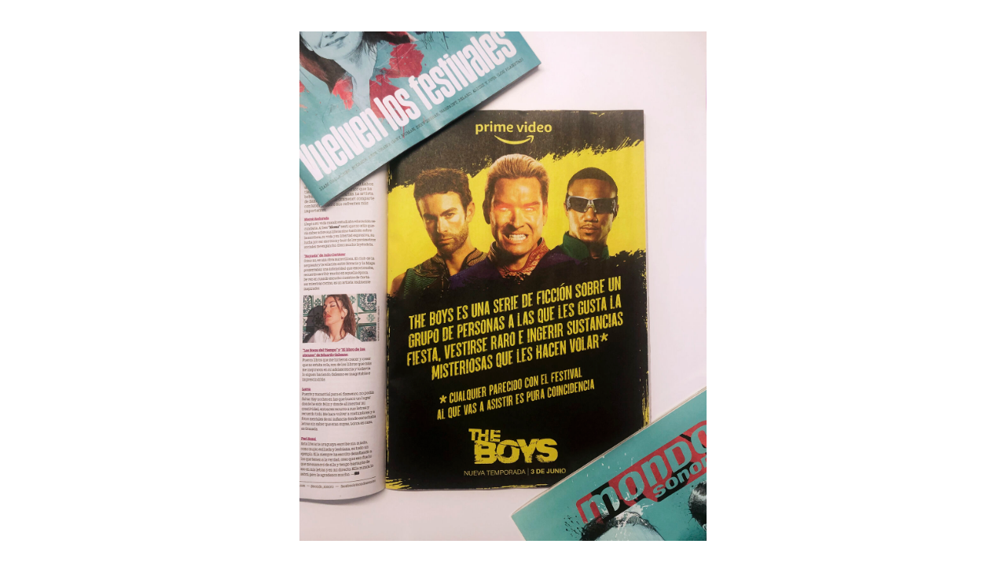

--- FILE ---
content_type: text/html; charset=utf-8
request_url: https://notube.lbbonline.com/media/631b33209b09c20014ad9e21
body_size: 3163
content:
<!DOCTYPE html>
<html style="width: 100%; height:100%;">
  <head>
    <title></title>
      <script type="text/javascript" src="//ajax.googleapis.com/ajax/libs/jquery/1.9.1/jquery.min.js"></script>
      <script type="text/javascript" src="/js/galleria/galleria-1.4.2.js"></script>
      <link rel="stylesheet" href="/stylesheets/mediaelementplayer.min.css">
    <link rel='stylesheet' href='/stylesheets/share_style.css' />
      <link rel="stylesheet" href="/stylesheets/Font-Awesome-master/css/font-awesome.min.css">
      <link rel="stylesheet" type="text/css" href="/js/galleria/themes/classic/galleria.classic.css" />
    </head>
  <body class='image-body' id="image-body">
    <div class="mejs__button mejs__fullscreen-button mejs__fullscreen" style="float:right;"><button type="button" aria-controls="mep_0" title="Fullscreen" aria-label="Fullscreen" tabindex="0"></button></div>
      <textarea type="text" class="embed_code"></textarea>
           
        <div class="galleria image-centering">
           
    
        <img src="https://d2clgeqocjw7k2.cloudfront.net/631b33159b09c20014ad9e20/13.jpeg">
         
        
    </div>
      
        
           
      
      <script src="/js/share_code.js"></script>
      <script>
        $(document).ready(function(){
          let isFullScreen=false;
          $(".embed_code").text('<p class="inline-iframe-images" ><iframe src=' + document.location.href + ' scrolling="no" webkitallowfullscreen="" mozallowfullscreen="" allowfullscreen=""></iframe></p>');
          $(".mejs__button").click(()=>{
            var elem = document.getElementById("image-body");
            if(!isFullScreen){
              if (elem.requestFullscreen) {
                  elem.requestFullscreen();
                } else if (elem.webkitRequestFullscreen) { /* Safari */
                  elem.webkitRequestFullscreen();
                } else if (elem.msRequestFullscreen) { /* IE11 */
                  elem.msRequestFullscreen();
                }
            }
            else{
              if (document.exitFullscreen) {
                  document.exitFullscreen();
                } else if (document.webkitExitFullscreen) { /* Safari */
                  document.webkitExitFullscreen();
                } else if (document.msExitFullscreen) { /* IE11 */
                  document.msExitFullscreen();
                }
            }  
          })
          if (document.addEventListener)
          {
          document.addEventListener('fullscreenchange', exitHandler, false);
          document.addEventListener('mozfullscreenchange', exitHandler, false);
          document.addEventListener('MSFullscreenChange', exitHandler, false);
          document.addEventListener('webkitfullscreenchange', exitHandler, false);
          }

          function exitHandler()
          {
            console.log("exit called")
            isFullScreen=!isFullScreen;
            if (!isFullScreen)
            {
              $(".mejs__button").addClass('mejs__fullscreen').removeClass('mejs__unfullscreen');
            }
            else{
              $(".mejs__button").addClass('mejs__unfullscreen').removeClass('mejs__fullscreen');
            }
          }
        });
      </script>
  </body>
</html>